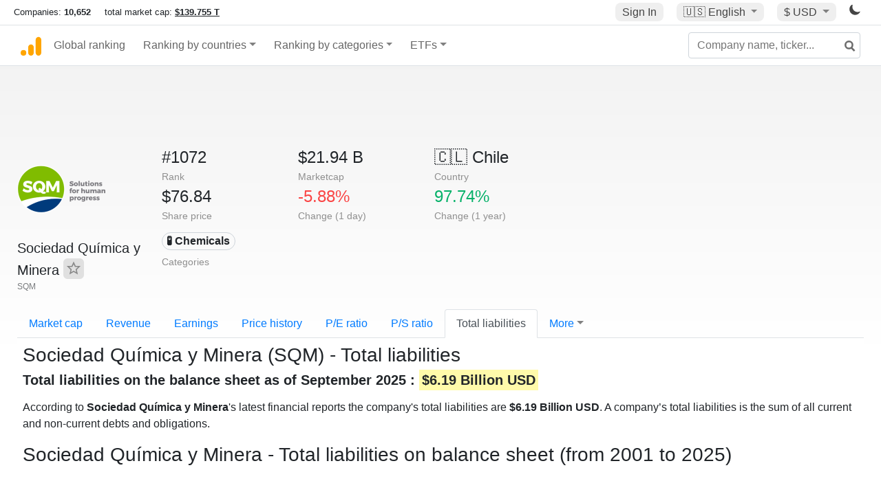

--- FILE ---
content_type: text/html; charset=UTF-8
request_url: https://companiesmarketcap.com/sqm/total-liabilities/
body_size: 11309
content:
<!DOCTYPE html>
<html lang="en-US">
<head>
<title>Sociedad Química y Minera (SQM) - Total liabilities</title>
<meta charset="utf-8"/>
<link rel="shortcut icon" href="https://companiesmarketcap.com/favicon.ico" type="image/x-icon">
<link rel="apple-touch-icon" sizes="57x57" href="/img/icons/apple-icon-57x57.png">
<link rel="apple-touch-icon" sizes="60x60" href="/img/icons/apple-icon-60x60.png">
<link rel="apple-touch-icon" sizes="72x72" href="/img/icons/apple-icon-72x72.png">
<link rel="apple-touch-icon" sizes="76x76" href="/img/icons/apple-icon-76x76.png">
<link rel="apple-touch-icon" sizes="114x114" href="/img/icons/apple-icon-114x114.png">
<link rel="apple-touch-icon" sizes="120x120" href="/img/icons/apple-icon-120x120.png">
<link rel="apple-touch-icon" sizes="144x144" href="/img/icons/apple-icon-144x144.png">
<link rel="apple-touch-icon" sizes="152x152" href="/img/icons/apple-icon-152x152.png">
<link rel="apple-touch-icon" sizes="180x180" href="/img/icons/apple-icon-180x180.png">
<link rel="icon" type="image/png" sizes="192x192" href="/img/icons/android-icon-192x192.png">
<link rel="icon" type="image/png" sizes="32x32" href="/img/icons/favicon-32x32.png">
<link rel="icon" type="image/png" sizes="96x96" href="/img/icons/favicon-96x96.png">
<link rel="icon" type="image/png" sizes="16x16" href="/img/icons/favicon-16x16.png">
<link rel="manifest" href="/img/icons/manifest.json">
<link rel="alternate" hreflang="de" href="https://companiesmarketcap.com/de/sqm/gesamtverbindlichkeiten/" />
<link rel="alternate" hreflang="fr" href="https://companiesmarketcap.com/fr/sqm/total-du-passif/" />
<link rel="alternate" hreflang="en-US" href="https://companiesmarketcap.com/sqm/total-liabilities/" />
<link rel="alternate" hreflang="en-IE" href="https://companiesmarketcap.com/eur/sqm/total-liabilities/" />
<link rel="alternate" hreflang="en-IN" href="https://companiesmarketcap.com/inr/sqm/total-liabilities/" />
<link rel="alternate" hreflang="en-GB" href="https://companiesmarketcap.com/gbp/sqm/total-liabilities/" />
<link rel="alternate" hreflang="en-CA" href="https://companiesmarketcap.com/cad/sqm/total-liabilities/" />
<link rel="alternate" hreflang="en-AU" href="https://companiesmarketcap.com/aud/sqm/total-liabilities/" />
<link rel="alternate" hreflang="en-NZ" href="https://companiesmarketcap.com/nzd/sqm/total-liabilities/" />
<link rel="alternate" hreflang="en-HK" href="https://companiesmarketcap.com/hkd/sqm/total-liabilities/" />
<link rel="alternate" hreflang="en-SG" href="https://companiesmarketcap.com/sgd/sqm/total-liabilities/" />
<link rel="canonical" href="https://companiesmarketcap.com/sqm/total-liabilities/" />
<meta property="og:url" content="https://companiesmarketcap.com/sqm/total-liabilities/" />
<meta name="robots" content="INDEX,FOLLOW" />
<meta name="msapplication-TileColor" content="#ffffff">
<meta name="msapplication-TileImage" content="/img/icons/ms-icon-144x144.png">
<meta name="theme-color" content="#ffffff">
<meta name="viewport" content="width=device-width, initial-scale=1.0">
<meta http-equiv="content-language" content="en-US">
<meta property="og:title" content="Sociedad Química y Minera (SQM) - Total liabilities"><meta property="og:type" content="website" />
<meta property="og:description" content="List of the public companies with the highest total liabilities. A company’s total liabilities is the sum of all current and non-current debts and obligations. ">
<meta property="og:image" content="https://companiesmarketcap.com/logo.png">
<meta name="description" content="List of the public companies with the highest total liabilities. A company’s total liabilities is the sum of all current and non-current debts and obligations. ">
<link rel="stylesheet" type="text/css" href="/bt-replacement.css?v=9">
<link rel="stylesheet" type="text/css" href="/css/style.css?v=343">
<script>
current_locale = "usd";
current_locale_path = "";

current_marketcap_path = "marketcap";
</script>

<script async src="https://cdn.fuseplatform.net/publift/tags/2/3432/fuse.js"></script></head>
<body class="cmkt" id="cmkt">

<div class="row site-header-row">
    <div class="site-header">
        <span style="display: inline-flex; margin-top: 2px;">
                <span class="max-width-720px-hidden">
                        Companies: <span class="font-weight-bold">10,652</span> &nbsp;&nbsp;&nbsp;
                        total market cap: <span class="font-weight-bold"><a class="total-mcap-link" href="/total-marketcap/">$139.755 T</a></span>
                </span>
        </span>
        <div class="header-actions">
                                        <a class="header-button sign-in-button sign-in" href="#">Sign In</a>
                                

                <div class="dropdown currency-dropdown">
                        <a href="#" class="header-button dropdown-toggle" id="languageDropdown" data-toggle="dropdown" aria-haspopup="true" aria-expanded="false">
                        🇺🇸 <span class="responsive-shown-inline">EN</span><span class="responsive-hidden">English</span>                        </a>
                        <div class="dropdown-menu currency-menu" aria-labelledby="languageDropdown">
                                <a class="dropdown-item" onclick="document.cookie = 'pref_language=DE;  max-age=91536000000; path=/;';" href="/de/sqm/gesamtverbindlichkeiten/">🇩🇪 Deutsch</a><a class="dropdown-item" onclick="document.cookie = 'pref_language=FR;  max-age=91536000000; path=/;';" href="/fr/sqm/total-du-passif/">🇫🇷 Français</a>                        </div>
                </div>

                <div class="dropdown currency-dropdown">
                        <a href="#" class="header-button dropdown-toggle" id="currencyDropdown" data-toggle="dropdown" aria-haspopup="true" aria-expanded="false">
                        $ USD                        </a>
                        <div class="dropdown-menu currency-menu" aria-labelledby="currencyDropdown">
                                <a class="dropdown-item" onclick="document.cookie = 'pref_currency=EUR;  max-age=91536000000; path=/;';" href="/eur/sqm/total-liabilities/"><span class="symbol">€</span><span class="currency-code">EUR</span><span class="currency-flag">🇪🇺</span></a><a class="dropdown-item" onclick="document.cookie = 'pref_currency=INR;  max-age=91536000000; path=/;';" href="/inr/sqm/total-liabilities/"><span class="symbol">₹</span><span class="currency-code">INR</span><span class="currency-flag">🇮🇳</span></a><a class="dropdown-item" onclick="document.cookie = 'pref_currency=GBP;  max-age=91536000000; path=/;';" href="/gbp/sqm/total-liabilities/"><span class="symbol">£</span><span class="currency-code">GBP</span><span class="currency-flag">🇬🇧</span></a><a class="dropdown-item" onclick="document.cookie = 'pref_currency=CAD;  max-age=91536000000; path=/;';" href="/cad/sqm/total-liabilities/"><span class="symbol">$</span><span class="currency-code">CAD</span><span class="currency-flag">🇨🇦</span></a><a class="dropdown-item" onclick="document.cookie = 'pref_currency=AUD;  max-age=91536000000; path=/;';" href="/aud/sqm/total-liabilities/"><span class="symbol">$</span><span class="currency-code">AUD</span><span class="currency-flag">🇦🇺</span></a><a class="dropdown-item" onclick="document.cookie = 'pref_currency=NZD;  max-age=91536000000; path=/;';" href="/nzd/sqm/total-liabilities/"><span class="symbol">$</span><span class="currency-code">NZD</span><span class="currency-flag">🇳🇿</span></a><a class="dropdown-item" onclick="document.cookie = 'pref_currency=HKD;  max-age=91536000000; path=/;';" href="/hkd/sqm/total-liabilities/"><span class="symbol">$</span><span class="currency-code">HKD</span><span class="currency-flag">🇭🇰</span></a><a class="dropdown-item" onclick="document.cookie = 'pref_currency=SGD;  max-age=91536000000; path=/;';" href="/sgd/sqm/total-liabilities/"><span class="symbol">$</span><span class="currency-code">SGD</span><span class="currency-flag">🇸🇬</span></a>                        </div>
                </div>
		
                

		<a href="#" class="dark-hidden" id="light-off-btn" title="change to dark mode">
			<svg xmlns="http://www.w3.org/2000/svg" viewBox="0 70 1000 1000" width="16" height="16">
				<path d="M525.3,989.5C241.2,989.5,10,758.3,10,474.1c0-196.8,109.6-373.6,285.9-461.4c7.9-3.9,17.5-2.4,23.7,3.8c6.2,6.2,7.9,15.8,4,23.7c-32.2,65.4-48.5,135.7-48.5,208.9c0,261.4,212.7,474.1,474.1,474.1c74,0,145-16.7,211-49.5c7.9-3.9,17.5-2.4,23.7,3.8c6.3,6.3,7.9,15.8,3.9,23.7C900.5,879,723.3,989.5,525.3,989.5z"></path>
			</svg>
		</a>
		<a href="#" class="dark-shown" id="light-on-btn" title="change to light mode">
			<svg xmlns="http://www.w3.org/2000/svg" viewBox="10 10 220 220" width="16" height="16">
				<path d="M120,189.697c-38.492,0-69.696-31.205-69.696-69.697S81.508,50.303,120,50.303c38.494,0,69.699,31.205,69.699,69.697 S158.494,189.697,120,189.697z M203.975,140L240,120l-36.025-20V140z M36.025,100L0,120l36.025,20V100z M120,240l20-36.025h-40 L120,240z M120,0l-20,36.025h40L120,0z M46.481,165.238l-11.333,39.615l39.616-11.33L46.481,165.238z M165.238,46.477l28.283,28.285 l11.332-39.613L165.238,46.477z M35.148,35.148L46.48,74.762l28.283-28.285L35.148,35.148z M165.238,193.523l39.615,11.33 l-11.332-39.615L165.238,193.523z"/>
			</svg>
		</a>
        </div>
    </div>
</div>
<nav class="navbar nav-bar-companiesmarketcap navbar-expand-lg navbar-light">
  <div class="navbar-collapse-container">
  <button class="navbar-toggler" type="button" data-toggle="collapse" data-target="#navbarSupportedContent" aria-controls="navbarSupportedContent" aria-expanded="false" aria-label="Toggle navigation">
    <span class="navbar-toggler-icon"></span>
  </button>

    <form class="search-form form-inline">
      <input id="search-input" class="form-control search-input" type="search" placeholder="Company name, ticker..." aria-label="Company name, ticker..." autocomplete="off">
      <button onclick="return false;" class="btn-search" type="submit" disabled=""><svg xmlns="http://www.w3.org/2000/svg" viewBox="0 0 14 14" width="18" height="18"><g stroke-width="2" stroke="#6c6c6c" fill="none"><path d="M11.29 11.71l-4-4"></path><circle cx="5" cy="5" r="4"></circle></g></svg></button>
      <div id="typeahead-search-results" class="typeahead-search-results"></div>
    </form>

  <div class="collapse navbar-collapse" id="navbarSupportedContent">

    <a href="/" title="CompaniesMarketCap.com - companies ranked by market capitalization" class="responsive-hidden">
	<div class="companiesmarketcap-logo"></div>
    </a>
    <ul class="navbar-nav">
      <li class="nav-item">
        <a class="nav-link nav-link-companiesmarketcap" href="/">Global ranking</a>
      </li>
      <li class="nav-item dropdown megamenu-li">
       <a class="nav-link nav-link-companiesmarketcap dropdown-toggle" href="#" id="dropdown-countries" data-toggle="dropdown" aria-haspopup="true" aria-expanded="false">Ranking by countries</a>
       <div class="dropdown-menu megamenu" aria-labelledby="dropdown-countries">
        <div class="row">
         <div class="col-sm-6 col-lg-3">
          <h5>America</h5>
          <a class="dropdown-item" href="/usa/largest-companies-in-the-usa-by-market-cap/">🇺🇸 United States</a>
          <a class="dropdown-item" href="/canada/largest-companies-in-canada-by-market-cap/">🇨🇦 Canada</a>
          <a class="dropdown-item" href="/mexico/largest-companies-in-mexico-by-market-cap/">🇲🇽 Mexico</a>
          <a class="dropdown-item" href="/brazil/largest-companies-in-brazil-by-market-cap/">🇧🇷 Brazil</a>
          <a class="dropdown-item" href="/chile/largest-companies-in-chile-by-market-cap/">🇨🇱 Chile</a>
         </div>
         <div class="col-sm-6 col-lg-3 border-left">
          <h5>Europe</h5>
          <a class="dropdown-item" href="/european-union/largest-companies-in-the-eu-by-market-cap/">🇪🇺 European Union</a>
          <a class="dropdown-item" href="/germany/largest-companies-in-germany-by-market-cap/">🇩🇪 Germany</a>
          <a class="dropdown-item" href="/united-kingdom/largest-companies-in-the-uk-by-market-cap/">🇬🇧 United Kingdom</a>
          <a class="dropdown-item" href="/france/largest-companies-in-france-by-market-cap/">🇫🇷 France</a>
          <a class="dropdown-item" href="/spain/largest-companies-in-spain-by-market-cap/">🇪🇸 Spain</a>
          <a class="dropdown-item" href="/netherlands/largest-companies-in-the-netherlands-by-market-cap/">🇳🇱 Netherlands</a>
          <a class="dropdown-item" href="/sweden/largest-companies-in-sweden-by-market-cap/">🇸🇪 Sweden</a>
          <a class="dropdown-item" href="/italy/largest-companies-in-italy-by-market-cap/">🇮🇹 Italy</a>
          <a class="dropdown-item" href="/switzerland/largest-companies-in-switzerland-by-market-cap/">🇨🇭 Switzerland</a>
          <a class="dropdown-item" href="/poland/largest-companies-in-poland-by-market-cap/">🇵🇱 Poland</a>
          <a class="dropdown-item" href="/finland/largest-companies-in-finland-by-market-cap/">🇫🇮 Finland</a>
         </div>
         <div class="col-sm-6 col-lg-3 border-left">
          <h5>Asia</h5>
          <a class="dropdown-item" href="/china/largest-companies-in-china-by-market-cap/">🇨🇳 China</a>
          <a class="dropdown-item" href="/japan/largest-companies-in-japan-by-market-cap/">🇯🇵 Japan</a>
          <a class="dropdown-item" href="/south-korea/largest-companies-in-south-korea-by-market-cap/">🇰🇷 South Korea</a>
          <a class="dropdown-item" href="/hong-kong/largest-companies-in-hong-kong-by-market-cap/">🇭🇰 Hong Kong</a>
          <a class="dropdown-item" href="/singapore/largest-companies-in-singapore-by-market-cap/">🇸🇬 Singapore</a>
          <a class="dropdown-item" href="/indonesia/largest-companies-in-indonesia-by-market-cap/">🇮🇩 Indonesia</a>
          <a class="dropdown-item" href="/india/largest-companies-in-india-by-market-cap/">🇮🇳 India</a>
          <a class="dropdown-item" href="/malaysia/largest-companies-in-malaysia-by-market-cap/">🇲🇾 Malaysia</a>
          <a class="dropdown-item" href="/taiwan/largest-companies-in-taiwan-by-market-cap/">🇹🇼 Taiwan</a>
          <a class="dropdown-item" href="/thailand/largest-companies-in-thailand-by-market-cap/">🇹🇭 Thailand</a>
          <a class="dropdown-item" href="/vietnam/largest-companies-in-vietnam-by-market-cap/">🇻🇳 Vietnam</a>

         </div>
         <div class="col-sm-6 col-lg-3 border-left">
          <h5>Others</h5>
          <a class="dropdown-item" href="/australia/largest-companies-in-australia-by-market-cap/">🇦🇺 Australia</a>
          <a class="dropdown-item" href="/new-zealand/largest-companies-in-new-zealand-by-market-cap/">🇳🇿 New Zealand</a>
          <a class="dropdown-item" href="/israel/largest-companies-in-israel-by-market-cap/">🇮🇱 Israel</a>
          <a class="dropdown-item" href="/saudi-arabia/largest-companies-in-saudi-arabia-by-market-cap/">🇸🇦 Saudi Arabia</a>
          <a class="dropdown-item" href="/turkey/largest-companies-in-turkey-by-market-cap/">🇹🇷 Turkey</a>
          <a class="dropdown-item" href="/russia/largest-companies-in-russia-by-market-cap/">🇷🇺 Russia</a>
          <a class="dropdown-item" href="/south-africa/largest-companies-in-south-africa-by-market-cap/">🇿🇦 South Africa</a>
          <a class="dropdown-item" href="/all-countries/"><strong>&#x3E;&#x3E; All Countries</strong></a>
         </div>
        </div>
       </div>
      </li>
      <li class="nav-item dropdown megamenu-li">
       <a class="nav-link nav-link-companiesmarketcap dropdown-toggle" href="#" id="dropdown-categories" data-toggle="dropdown" aria-haspopup="true" aria-expanded="false">Ranking by categories</a>
       <div class="dropdown-menu megamenu" aria-labelledby="dropdown-categories">
        <div class="row">
         <div class="col-sm-6 col-lg-3">
          <a class="dropdown-item" href="/assets-by-market-cap/">🏆 All assets by Market Cap</a>
          <a class="dropdown-item" href="/automakers/largest-automakers-by-market-cap/">🚗 Automakers</a>
          <a class="dropdown-item" href="/airlines/largest-airlines-by-market-cap/">✈️  Airlines</a>
          <a class="dropdown-item" href="/airports/largest-airport-operating-companies-by-market-cap/">🛫 Airports</a>
          <a class="dropdown-item" href="/aircraft-manufacturers/largest-aircraft-manufacturers-by-market-cap/">✈️  Aircraft manufacturers</a>
          <a class="dropdown-item" href="/banks/largest-banks-by-market-cap/">🏦 Banks</a>
          <a class="dropdown-item" href="/hotels/largest-hotel-companies-by-market-cap/">🏨 Hotels</a>
          <a class="dropdown-item" href="/pharmaceuticals/largest-pharmaceutical-companies-by-market-cap/">💊 Pharmaceuticals</a>
          <a class="dropdown-item" href="/e-commerce/largest-e-commerce-companies-by-market-cap/">🛒 E-Commerce</a>
          <a class="dropdown-item" href="/healthcare/largest-healthcare-companies-by-market-cap/">⚕️ Healthcare</a>
         </div>
         <div class="col-sm-6 col-lg-3 border-left">
          <a class="dropdown-item" href="/delivery-services/largest-delivery-companies-by-market-cap/">📦 Courier services</a>
          <a class="dropdown-item" href="/media-press/largest-media-and-press-companies-by-market-cap/">📰 Media/Press</a>
          <a class="dropdown-item" href="/alcoholic-beverages/largest-alcoholic-beverage-companies-by-market-cap/">🍷 Alcoholic beverages</a>
          <a class="dropdown-item" href="/beverages/largest-beverage-companies-by-market-cap/">🥤 Beverages</a>
          <a class="dropdown-item" href="/clothing/largest-clothing-companies-by-market-cap/">👚 Clothing</a>
          <a class="dropdown-item" href="/mining/largest-mining-companies-by-market-cap/">⛏️ Mining</a>
          <a class="dropdown-item" href="/railways/largest-railways-companies-by-market-cap/">🚂 Railways</a>
          <a class="dropdown-item" href="/insurance/largest-insurance-companies-by-market-cap/">🏦 Insurance</a>
          <a class="dropdown-item" href="/real-estate/largest-real-estate-companies-by-market-cap/">🏠 Real estate</a>
         </div>
         <div class="col-sm-6 col-lg-3 border-left">
          <a class="dropdown-item" href="/ports/largest-port-operating-companies-by-market-cap/">⚓ Ports</a>
          <a class="dropdown-item" href="/professional-services/largest-professional-service-companies-by-market-cap/">💼 Professional services</a>
          <a class="dropdown-item" href="/food/largest-food-companies-by-market-cap/">🍴 Food</a>
          <a class="dropdown-item" href="/restaurant-chains/largest-restaurant-chain-companies-by-market-cap/">🍔 Restaurant chains</a>
          <a class="dropdown-item" href="/software/largest-software-companies-by-market-cap/">‍💻 Software</a>
          <a class="dropdown-item" href="/semiconductors/largest-semiconductor-companies-by-market-cap/">📟 Semiconductors</a>
          <a class="dropdown-item" href="/tobacco/largest-tobacco-companies-by-market-cap/"> 🚬 Tobacco</a>
          <a class="dropdown-item" href="/financial-services/largest-financial-service-companies-by-market-cap/">💳 Financial services</a>
          <a class="dropdown-item" href="/oil-gas/largest-oil-and-gas-companies-by-market-cap/">🛢 Oil&amp;Gas</a>
          <a class="dropdown-item" href="/electricity/largest-electricity-companies-by-market-cap/">🔋 Electricity</a>
         </div>
         <div class="col-sm-6 col-lg-3 border-left">
          <a class="dropdown-item" href="/chemicals/largest-chemical-companies-by-market-cap/">🧪 Chemicals</a>
          <a class="dropdown-item" href="/investment/largest-investment-companies-by-market-cap/">💰 Investment</a>
          <a class="dropdown-item" href="/telecommunication/largest-telecommunication-companies-by-market-cap/">📡 Telecommunication</a>
          <a class="dropdown-item" href="/retail/largest-retail-companies-by-market-cap/">🛍️ Retail</a>
          <a class="dropdown-item" href="/internet/largest-internet-companies-by-market-cap/">🖥️ Internet</a>
          <a class="dropdown-item" href="/construction/largest-construction-companies-by-market-cap/">🏗 Construction</a>
          <a class="dropdown-item" href="/video-games/largest-video-game-companies-by-market-cap/">🎮 Video Game</a>
          <a class="dropdown-item" href="/tech/largest-tech-companies-by-market-cap/">💻 Tech</a>
          <a class="dropdown-item" href="/artificial-intelligence/largest-ai-companies-by-marketcap/">🦾 AI</a>
          <a class="dropdown-item" href="/all-categories/"><strong>&#x3E;&#x3E; All Categories</strong></a>
         </div>
      </div>
      </div>
    </li>

      <li class="nav-item dropdown megamenu-li">
       <a class="nav-link nav-link-companiesmarketcap dropdown-toggle" href="#" id="dropdown-categories" data-toggle="dropdown" aria-haspopup="true" aria-expanded="false">ETFs</a>
       <div class="dropdown-menu megamenu" aria-labelledby="dropdown-categories">
        <div class="row">
         <div class="col-sm-6 col-lg-3">
          <a class="dropdown-item" href="/etfs/largest-etfs-by-marketcap/">🏆 All ETFs</a>
          <a class="dropdown-item" href="/bond-etfs/largest-bond-etfs-by-marketcap/">🏛️ Bond ETFs</a>
          <a class="dropdown-item" href="/dividend-and-income-etfs/largest-dividend-etfs-by-marketcap/">％ Dividend ETFs</a>
          <a class="dropdown-item" href="/bitcoin-etfs/largest-bitcoin-etfs-by-marketcap/">₿ Bitcoin ETFs</a>
          <a class="dropdown-item" href="/ethereum-etfs/largest-ethereum-etfs-by-marketcap/">♢ Ethereum ETFs</a>
          <a class="dropdown-item" href="/cryptocurrency-etfs/largest-crypto-etfs-by-marketcap/">🪙 Crypto Currency ETFs</a>

          <a class="dropdown-item" href="/gold-etfs/largest-gold-etfs-by-marketcap/">🥇 Gold ETFs &amp; ETCs</a>
          <a class="dropdown-item" href="/silver-etfs/largest-silver-etfs-by-marketcap/">🥈 Silver ETFs &amp; ETCs</a>
          <a class="dropdown-item" href="/oil-etfs/largest-oil-etfs-by-marketcap/">🛢️ Oil ETFs &amp; ETCs</a>
          <a class="dropdown-item" href="/commodities-etfs/largest-commodities-etfs-by-marketcap/">🌽 Commodities ETFs &amp; ETNs</a>

          <a class="dropdown-item" href="/emerging-markets-etfs/largest-emerging-markets-etfs-by-marketcap/">📈 Emerging Markets ETFs</a>
          <a class="dropdown-item" href="/small-cap-etfs/largest-small-cap-etfs-by-marketcap/">📉 Small-Cap ETFs</a>
          <a class="dropdown-item" href="/low-volatility-etfs/largest-low-volatility-etfs-by-marketcap/">🛟 Low volatility ETFs</a>
          <a class="dropdown-item" href="/inverse-etfs/largest-inverse-etfs-by-marketcap/">🔄 Inverse/Bear ETFs</a>
          <a class="dropdown-item" href="/leveraged-etfs/largest-leveraged-etfs-by-marketcap/">⬆️ Leveraged ETFs</a>
         </div>
         <div class="col-sm-6 col-lg-3 border-left">
          <a class="dropdown-item" href="/global-etfs/largest-global-etfs-by-marketcap/">🌎 Global/World ETFs</a>
          <a class="dropdown-item" href="/usa-etfs/largest-us-etfs-by-marketcap/">🇺🇸 USA ETFs</a>
          <a class="dropdown-item" href="/sp500-etfs/largest-sp500-etfs-by-marketcap/">🇺🇸 S&amp;P 500 ETFs</a>
          <a class="dropdown-item" href="/dow-jones-etfs/largest-dow-jones-etfs-by-marketcap/">🇺🇸 Dow Jones ETFs</a>
          <a class="dropdown-item" href="/europe-etfs/largest-europe-etfs-by-marketcap/">🇪🇺 Europe ETFs</a>
          <a class="dropdown-item" href="/china-etfs/largest-china-etfs-by-marketcap/">🇨🇳 China ETFs</a>
          <a class="dropdown-item" href="/japan-etfs/largest-japan-etfs-by-marketcap/">🇯🇵 Japan ETFs</a>
          <a class="dropdown-item" href="/india-etfs/largest-india-etfs-by-marketcap/">🇮🇳 India ETFs</a>
          <a class="dropdown-item" href="/united-kingdom-etfs/largest-uk-etfs-by-marketcap/">🇬🇧 UK ETFs</a>
          <a class="dropdown-item" href="/germany-etfs/largest-germany-etfs-by-marketcap/">🇩🇪 Germany ETFs</a>
          <a class="dropdown-item" href="/france-etfs/largest-france-etfs-by-marketcap/">🇫🇷 France ETFs</a>
         </div>
         <div class="col-sm-6 col-lg-3 border-left">
          <a class="dropdown-item" href="/mining-etfs/largest-mining-etfs-by-marketcap/">⛏️ Mining ETFs</a>
          <a class="dropdown-item" href="/gold-mining-etfs/largest-gold-mining-etfs-by-marketcap/">⛏️ Gold Mining ETFs</a>
          <a class="dropdown-item" href="/silver-mining-etfs/largest-silver-mining-etfs-by-marketcap/">⛏️ Silver Mining ETFs</a>
          <a class="dropdown-item" href="/biotech-etfs/largest-biotech-etfs-by-marketcap/">🧬 Biotech ETFs</a>
          <a class="dropdown-item" href="/tech-etfs/largest-tech-etfs-by-marketcap/">👩‍💻 Tech ETFs</a>
          <a class="dropdown-item" href="/real-estate-etfs/largest-real-estate-etfs-by-marketcap/">🏠 Real Estate ETFs</a>
          <a class="dropdown-item" href="/healthcare-etfs/largest-healthcare-etfs-by-marketcap/">⚕️ Healthcare ETFs</a>
          <a class="dropdown-item" href="/energy-etfs/largest-energy-etfs-by-marketcap/">⚡ Energy ETFs</a>
          <a class="dropdown-item" href="/renewable-energy-etfs/largest-clean-energy-etfs-by-marketcap/">🌞 Renewable Energy ETFs</a>
          <a class="dropdown-item" href="/insurance-etfs/largest-insurance-etfs-by-marketcap/">🛡️ Insurance ETFs</a>
          <a class="dropdown-item" href="/water-etfs/largest-water-etfs-by-marketcap/">🚰 Water ETFs</a>
          <a class="dropdown-item" href="/food-and-beverage-etfs/largest-food-and-beverage-etfs-by-marketcap/">🍴 Food &amp; Beverage ETFs</a>
          <a class="dropdown-item" href="/socially-responsible-etfs/largest-socially-responsible-etfs-by-marketcap/">🌱 Socially Responsible ETFs</a>

         </div>
         <div class="col-sm-6 col-lg-3 border-left">
            <a class="dropdown-item" href="/infrastructure-etfs/largest-infrastructure-etfs-by-marketcap/">🛣️ Infrastructure ETFs</a>
            <a class="dropdown-item" href="/innovation-etfs/largest-innovation-etfs-by-marketcap/">💡 Innovation ETFs</a>
            <a class="dropdown-item" href="/semiconductors-etfs/largest-semiconductors-etfs-by-marketcap/">📟 Semiconductors ETFs</a>
            <a class="dropdown-item" href="/aerospace-defense-etfs/largest-aerospace-and-defense-etfs-by-marketcap/">🚀 Aerospace &amp; Defense ETFs</a>
            <a class="dropdown-item" href="/cybersecurity-etfs/largest-cybersecurity-etfs-by-marketcap/">🔒 Cybersecurity ETFs</a>
            <a class="dropdown-item" href="/artificial-intelligence-etfs/largest-ai-etfs-by-marketcap/">🦾 Artificial Intelligence ETFs</a>
         </div>
      </li>
      <li class="nav-item dropdown megamenu-li max-width-650px-shown">
        <a class="nav-link nav-link-companiesmarketcap" href="/watchlist/"><img class="fav-icon dark-shown" alt="favorite icon" src="/img/fav.svg?v=3"><img class="fav-icon dark-hidden" alt="favorite icon" src="/img/fav4.svg?v=3"> Watchlist</a>
        <a class="nav-link nav-link-companiesmarketcap" href="/account/"><img class="account-icon dark-shown" alt="favorite icon" src="/img/account.svg?v=3"><img class="account-icon dark-hidden" alt="favorite icon" src="/img/account4.svg?v=3"> Account</a>
      </li>
    
    </ul>    </div>
  </div>
</nav>


<div align="center">
<div style="min-height:90px;"><div data-fuse="23022329499"></div> <div class="recoverub-container hidden"></div> </div></div>

<div class="table-container">
    <div class="row">
        <div class="col-lg-2">
	    <div class="company-logo-container">
		<img loading="lazy" class="company-profile-logo" title="Sociedad Química y Minera Logo" alt="Sociedad Química y Minera Logo" src="/img/company-logos/256/SQM.webp" data-img-path="/img/company-logos/256/SQM.webp" data-img-dark-path="/img/company-logos/256/SQM_BIG.D.webp">            </div>
            <div class="company-title-container">
	    	<div class="company-name long-company-name">Sociedad Química y Minera <button class="fav-btn" href="#" data-type="company" data-id="6954"><img alt="favorite icon" src="/img/fav3.svg?v3" data-id="6954"></button>            </div>
            	<div class="company-code">SQM</div>
	    </div>
        </div>
        <div class="col-lg-6">
	    <div class="row">
		    <div class="info-box"><div class="line1">#1072</div><div class="line2">Rank</div></div>
		    <div class="info-box"><div class="line1">$21.94 B</div><div class="line2">Marketcap</div></div>
		    <div class="info-box"><div class="line1"><a href="/chile/largest-companies-in-chile-by-market-cap/">🇨🇱<span class="responsive-hidden"> Chile</span></a></div><div class="line2">Country</div></div>
	    </div>
	    <div class="row">
		    <div class="info-box"><div class="line1">$76.84</div><div class="line2">Share price</div></div>
		    <div class="info-box"><div class="line1"><span class="percentage-red">-5.88%</span></div><div class="line2">Change (1 day)</div></div>
		    <div class="info-box"><div class="line1"><span class="percentage-green">97.74%</span></div><div class="line2">Change (1 year)</div></div>
	    </div>
<div class="info-box categories-box">
<div class="line1">
<a href="/chemicals/largest-chemical-companies-by-market-cap/" class="badge badge-light category-badge">🧪 Chemicals</a></div>
<div class="line2">Categories</div>
</div>

        </div>

	    </div>

    <ul class="profile-nav nav nav-tabs mt-4">
  <li class="nav-item">          <a class="nav-link" href="/sqm/marketcap/">Market cap</a>  </li>  <li class="nav-item">          <a class="nav-link" href="/sqm/revenue/">Revenue</a>  </li>  <li class="nav-item">          <a class="nav-link" href="/sqm/earnings/">Earnings</a>  </li>  <li class="nav-item">          <a class="nav-link tab-medium-hide" href="/sqm/stock-price-history/">Price history</a>  </li>  <li class="nav-item">          <a class="nav-link tab-medium-hide" href="/sqm/pe-ratio/">P/E ratio</a>  </li>  <li class="nav-item">          <a class="nav-link tab-medium-hide" href="/sqm/ps-ratio/">P/S ratio</a>  </li>  <li class="nav-item">          <a class="nav-link active" href="/sqm/total-liabilities/">Total liabilities</a>  </li>  <li class="nav-item dropdown position-relative">
    <a class="nav-link dropdown-toggle" data-toggle="dropdown" href="#" role="button" aria-haspopup="true" aria-expanded="false">More</a>
    <div class="dropdown-menu profile-dropdown">
        <a class="dropdown-item tab-medium-show" href="/sqm/stock-price-history/">Price history</a>
<a class="dropdown-item tab-medium-show" href="/sqm/pe-ratio/">P/E ratio</a>
<a class="dropdown-item tab-medium-show" href="/sqm/ps-ratio/">P/S ratio</a>
<a class="dropdown-item" href="/sqm/pb-ratio/">P/B ratio</a>
<a class="dropdown-item" href="/sqm/operating-margin/">Operating margin</a>
<a class="dropdown-item" href="/sqm/eps/">EPS</a>
<a class="dropdown-item" href="/sqm/stock-splits/">Stock Splits</a>
<a class="dropdown-item" href="/sqm/dividends/">Dividends</a>
<a class="dropdown-item" href="/sqm/shares-outstanding/">Shares outstanding</a>
<a class="dropdown-item" href="/sqm/failure-to-deliver/">Fails to deliver</a>
<a class="dropdown-item" href="/sqm/cost-to-borrow/">Cost to borrow</a>
<a class="dropdown-item" href="/sqm/total-assets/">Total assets</a>
<a class="dropdown-item" href="/sqm/total-debt/">Total debt</a>
<a class="dropdown-item" href="/sqm/cash-on-hand/">Cash on Hand</a>
<a class="dropdown-item" href="/sqm/net-assets/">Net Assets</a>
<a class="dropdown-item" href="/sqm/annual-reports/">Annual Reports</a>
<a class="dropdown-item" href="/sqm/annual-reports-20f/">Annual Reports (20-F)</a>
<a class="dropdown-item" href="/sqm/sustainability-reports/">Sustainability Reports</a>    </div>
  </li>
</ul>

    <div class="profile-container pt-3">

	<h1>Sociedad Química y Minera (SQM) - Total liabilities</h1>
        <h2><strong>Total liabilities on the balance sheet as of September 2025 : <span class="background-ya">$6.19 Billion USD</span></strong></h2>
	<p class="mt-2">According to <strong>Sociedad Química y Minera</strong>'s latest financial reports the company's total liabilities are <strong>$6.19 Billion USD</strong>. A company’s total liabilities is the sum of all current and non-current debts and obligations. 	</p>
    <div>
	        <h2 class="big">Sociedad Química y Minera - Total liabilities on balance sheet (from 2001 to 2025)</h2>
        <svg id="total_liabilities_chart" class="companiesmarketcap-chart" height="550" width="100%" xmlns:svg="http://www.w3.org/2000/svg" xmlns="http://www.w3.org/2000/svg"></svg>
    </div>
    <div style="overflow-y: scroll;">

<div align="center" style="margin-bottom: 10px;margin-top: 10px;"><!-- GAM 71161633/JWSRV_companiesmarketcap/comp_incontent_1 -->
<div data-fuse="23022329508"></div></div>	<h3>Total liabilities by year</h3>
	    <table class="table" style="width:100%">
	        <thead>
	            <tr>
	                <th>Year</th>
                        <th>Total liabilities</th>
                        <th>Change</th>
                    </tr>
                </thead>
	        <tbody>
<tr><td>2024-12-31</td><td>$6.29 B</td><td class="percentage-green">2.59%</td></tr><tr><td>2023-12-31</td><td>$6.13 B</td><td class="percentage-green">4.27%</td></tr><tr><td>2022-12-31</td><td>$5.88 B</td><td class="percentage-green">48.51%</td></tr><tr><td>2021-12-31</td><td>$3.96 B</td><td class="percentage-green">49.26%</td></tr><tr><td>2020-12-31</td><td>$2.65 B</td><td class="percentage-green">4.17%</td></tr><tr><td>2019-12-31</td><td>$2.54 B</td><td class="percentage-green">19.69%</td></tr><tr><td>2018-12-31</td><td>$2.13 B</td><td class="percentage-green">3.98%</td></tr><tr><td>2017-12-31</td><td>$2.04 B</td><td class="percentage-green">7.23%</td></tr><tr><td>2016-12-31</td><td>$1.91 B</td><td class="percentage-red">-14.83%</td></tr><tr><td>2015-12-31</td><td>$2.24 B</td><td class="percentage-red">-5.39%</td></tr><tr><td>2014-12-31</td><td>$2.37 B</td><td class="percentage-green">1.53%</td></tr><tr><td>2013-12-31</td><td>$2.33 B</td><td class="percentage-green">4.77%</td></tr><tr><td>2012-12-31</td><td>$2.22 B</td><td class="percentage-green">11.05%</td></tr><tr><td>2011-12-31</td><td>$2.00 B</td><td class="percentage-green">17.93%</td></tr><tr><td>2010-12-31</td><td>$1.70 B</td><td class="percentage-green">1.47%</td></tr><tr><td>2009-12-31</td><td>$1.67 B</td><td class="percentage-green">58.68%</td></tr><tr><td>2008-12-31</td><td>$1.05 B</td><td class="percentage-green">39.47%</td></tr><tr><td>2007-12-31</td><td>$0.75 B</td><td class="percentage-green">1.59%</td></tr><tr><td>2006-12-31</td><td>$0.74 B</td><td class="percentage-green">27.61%</td></tr><tr><td>2005-12-31</td><td>$0.58 B</td><td class="percentage-green">54.54%</td></tr><tr><td>2004-12-31</td><td>$0.37 B</td><td class="percentage-red">-14.87%</td></tr><tr><td>2003-12-31</td><td>$0.44 B</td><td class="percentage-red">-1.16%</td></tr><tr><td>2002-12-31</td><td>$0.44 B</td><td class="percentage-red">-19.47%</td></tr><tr><td>2001-12-31</td><td>$0.55 B</td><td></td></tr>                </tbody>
	    </table>



<div align="center" style="margin-bottom: 10px;margin-top: 10px;"><!-- GAM 71161633/JWSRV_companiesmarketcap/comp_incontent_1 -->
<div data-fuse="23022329508"></div></div><h3>Total liabilities for similar companies or competitors</h3><div style="overflow-y: scroll;">    <table class="table w-100">        <thead>                <tr>                    <th>Company</th>                    <th>Total liabilities</th>                    <th><span class="responsive-hidden">difference</span><span class="responsive-shown">diff.</span></th>                    <th>Country</th>                    </tr>                </thead>                <tbody><tr><td class="name-td"><a href="/cf-industries/total-liabilities/"><div class="float-left pt-1"><img loading="lazy" class="company-logo" alt="CF Industries
 Logo" src="/img/company-logos/64/CF.webp" data-img-path="/img/company-logos/64/CF.webp" data-img-dark-path="/img/company-logos/64/CF.D.webp"></div><div class="name-div"><div class="company-name">CF Industries
</div><div class="company-code"><span class="rank d-none"></span>CF</div></div></a></td><td>$6.50 B</td><td><span class="percentage-green"> 5.06%</span></td><td>🇺🇸 <span class="responsive-hidden">USA</span></td></tr><tr><td class="name-td"><a href="/the-mosaic-company/total-liabilities/"><div class="float-left pt-1"><img loading="lazy" class="company-logo" alt="The Mosaic Company Logo" src="/img/company-logos/64/MOS.webp" data-img-path="/img/company-logos/64/MOS.webp" data-img-dark-path="/img/company-logos/64/MOS.D.webp"></div><div class="name-div"><div class="company-name">The Mosaic Company</div><div class="company-code"><span class="rank d-none"></span>MOS</div></div></a></td><td>$11.73 B</td><td><span class="percentage-green"> 89.37%</span></td><td>🇺🇸 <span class="responsive-hidden">USA</span></td></tr><tr><td class="name-td"><a href="/fmc/total-liabilities/"><div class="float-left pt-1"><img loading="lazy" class="company-logo" alt="FMC Logo" src="/img/company-logos/64/FMC.webp" data-img-path="/img/company-logos/64/FMC.webp" data-img-dark-path="/img/company-logos/64/FMC.D.webp"></div><div class="name-div"><div class="company-name">FMC</div><div class="company-code"><span class="rank d-none"></span>FMC</div></div></a></td><td>$8.27 B</td><td><span class="percentage-green"> 33.64%</span></td><td>🇺🇸 <span class="responsive-hidden">USA</span></td></tr><tr><td class="name-td"><a href="/compass-minerals/total-liabilities/"><div class="float-left pt-1"><img loading="lazy" class="company-logo" alt="Compass Minerals Logo" src="/img/company-logos/64/CMP.webp" data-img-path="/img/company-logos/64/CMP.webp" data-img-dark-path="/img/company-logos/64/CMP.D.webp"></div><div class="name-div"><div class="company-name">Compass Minerals</div><div class="company-code"><span class="rank d-none"></span>CMP</div></div></a></td><td>$1.28 B</td><td><span class="percentage-red">-79.25%</span></td><td>🇺🇸 <span class="responsive-hidden">USA</span></td></tr><tr><td class="name-td"><a href="/intrepid-potash/total-liabilities/"><div class="float-left pt-1"><img loading="lazy" class="company-logo" alt="Intrepid Potash
 Logo" src="/img/company-logos/64/IPI.webp" data-img-path="/img/company-logos/64/IPI.webp" data-img-dark-path="/img/company-logos/64/IPI.D.webp"></div><div class="name-div"><div class="company-name">Intrepid Potash
</div><div class="company-code"><span class="rank d-none"></span>IPI</div></div></a></td><td>$0.12 B</td><td><span class="percentage-red">-97.97%</span></td><td>🇺🇸 <span class="responsive-hidden">USA</span></td></tr>            </tbody>    </table></div>
        </div>
    </div>

<script src="/js/chart1.js?v=36"></script>
<script type="text/javascript">
data = [{"d":1001808000,"v":611600000},{"d":1009756800,"v":558301000},{"d":1017532800,"v":525900000},{"d":1025395200,"v":510600000},{"d":1033344000,"v":437200000},{"d":1041292800,"v":449583000},{"d":1049068800,"v":452100000},{"d":1056931200,"v":459200000},{"d":1064880000,"v":464800000},{"d":1072828800,"v":444385000},{"d":1080691200,"v":462900000},{"d":1088553600,"v":443700000},{"d":1096502400,"v":406000000},{"d":1104451200,"v":378314000},{"d":1112227200,"v":459756000},{"d":1120089600,"v":470399000},{"d":1128038400,"v":496813000},{"d":1135987200,"v":584643000},{"d":1143763200,"v":691351000},{"d":1151625600,"v":865045000},{"d":1159574400,"v":741030000},{"d":1167523200,"v":746040000},{"d":1175299200,"v":728833000},{"d":1183161600,"v":742620000},{"d":1191110400,"v":794384000},{"d":1199059200,"v":757884000},{"d":1206921600,"v":865964000},{"d":1214784000,"v":944633000},{"d":1222732800,"v":947606000},{"d":1230681600,"v":1057038000},{"d":1238457600,"v":1352700000},{"d":1246320000,"v":1508200000},{"d":1254268800,"v":1553832000},{"d":1262217600,"v":1677354000},{"d":1269993600,"v":1468194000},{"d":1277856000,"v":1542641000},{"d":1285804800,"v":1713748000},{"d":1293753600,"v":1702016000},{"d":1301529600,"v":1703726000},{"d":1309392000,"v":1758482000},{"d":1317340800,"v":1863969000},{"d":1325289600,"v":2007203000},{"d":1333152000,"v":2074394000},{"d":1341014400,"v":2053100000},{"d":1348963200,"v":2128060000},{"d":1356912000,"v":2228985000},{"d":1364688000,"v":2221300000},{"d":1372550400,"v":2417647000},{"d":1380499200,"v":2580572000},{"d":1388448000,"v":2335367000},{"d":1396224000,"v":2158700000},{"d":1404086400,"v":2175912000},{"d":1412035200,"v":2260311000},{"d":1419984000,"v":2371140000},{"d":1427760000,"v":2403332000},{"d":1435622400,"v":2393840000},{"d":1443571200,"v":2421250000},{"d":1451520000,"v":2243406000},{"d":1459382400,"v":2259972000},{"d":1467244800,"v":1918341000},{"d":1475193600,"v":2013683000},{"d":1483142400,"v":1910708000},{"d":1490918400,"v":1993500000},{"d":1498780800,"v":1879649000},{"d":1506729600,"v":1893332000},{"d":1514678400,"v":2048768000},{"d":1522454400,"v":2070638000},{"d":1530316800,"v":2161604000},{"d":1538265600,"v":1986315000},{"d":1546214400,"v":2130292000},{"d":1553990400,"v":2230981000},{"d":1561852800,"v":2578661000},{"d":1569801600,"v":2555637000},{"d":1577750400,"v":2549679000},{"d":1585612800,"v":2923161000},{"d":1593475200,"v":2622737000},{"d":1601424000,"v":2713622000},{"d":1609372800,"v":2655885000},{"d":1617148800,"v":2695262000},{"d":1625011200,"v":2777275000},{"d":1632960000,"v":3489003000},{"d":1640908800,"v":3964230000},{"d":1648684800,"v":5260157000},{"d":1656547200,"v":5709014000},{"d":1664496000,"v":5607994000},{"d":1672444800,"v":5887100000},{"d":1680220800,"v":5702418000},{"d":1688083200,"v":5610935000},{"d":1696032000,"v":5687275000},{"d":1703980800,"v":6138665000},{"d":1711843200,"v":5899194000},{"d":1719705600,"v":5798067000},{"d":1727654400,"v":6167515000},{"d":1735603200,"v":6297502000},{"d":1743379200,"v":6194514000},{"d":1751241600,"v":6130351000},{"d":1759190400,"v":6194339000}];

var chart1 = new CmcChart();


chart1.formatCursorValue = function(val) {
	if(val == 0) {
		return '0';
	}
	if(val >= 1000000000000) {
		return '$' +(Math.round(val/10000000000) / 100) + 'T';
	}

	if(val >= 100000000) {
		return '$' +(Math.round(val/10000000) / 100) + 'B';
	}

	if(val < 0) {
		if(val <= -1000000000000) {
			return '-$' + Math.abs(Math.round(val/10000000000) / 100) + 'T';
		}
		if(val <= -100000000) {
			return '-$' + Math.abs(Math.round(val/10000000) / 100) + 'B';
		}
	}

	return '$' + (Math.round(val/10000) / 100) + 'M';
}
chart1.loadChart(document.getElementById('total_liabilities_chart'), data);
</script>


</div>

<div align="center" style="margin-top: 10px;">
<!-- GAM 71161633/JWSRV_companiesmarketcap/home_incontent_4 -->
        <div data-fuse="23022329505"></div></div>

<div class="footer-container">
	<div class="footer-section">
		<div class="footer row">
			<div class="col-sm-6">
				<h4>What is the market capitalization of a company?</h4>
				<p>The market capitalization sometimes referred as Marketcap, is the value of a publicly listed company. <br/>
				In most cases it can be easily calculated by multiplying the share price with the amount of outstanding shares. </p>
				<h4>DISCLAIMER</h4>
                                <p>
                                CompaniesMarketCap is not associated in any way with CoinMarketCap.com<br/>
				Stock prices are delayed, the delay can range from a few minutes to several hours. <br/>
				Company logos are from the <a class="text-underline" href="https://companieslogo.com">CompaniesLogo.com logo database</a> and belong to their respective copyright holders. Companies Marketcap displays them for editorial purposes only. </p>
			</div>

			<div class="col-sm-6">
				<h4>Contact</h4>
                                For inquiries or if you want to report a problem write to <span class="contact-email">hel<span class="hidden">nospam</span>lo@8market<span class="hidden">(nospam)</span>cap.com</span>                                <br/>
				<br/>
				<h4>Links</h4>
				<p>- <a class="text-underline" href="/privacy/">Privacy policy</a></p>
				<p>- <a class="text-underline" href="/terms-of-service/">Terms and conditions</a></p>

                                <p class="social-media-icons"><a href="https://www.facebook.com/CompaniesMarketCap/" title="Companies Market Cap Facebook page">
<svg xmlns="http://www.w3.org/2000/svg" width="20" height="20" viewBox="0 0 155 155">
<path d="M89.584,155.139V84.378h23.742l3.562-27.585H89.584V39.184 c0-7.984,2.208-13.425,13.67-13.425l14.595-0.006V1.08C115.325,0.752,106.661,0,96.577,0C75.52,0,61.104,12.853,61.104,36.452 v20.341H37.29v27.585h23.814v70.761H89.584z"></path>
</svg></a>

<a href="https://twitter.com/CompaniesMarke1" title="Companies Market Cap Twitter account">
<svg xmlns="http://www.w3.org/2000/svg" width="20" height="20" viewBox="80 75 250 250"><rect fill="none" width="30" height="30"></rect><path d="M153.62,301.59c94.34,0,145.94-78.16,145.94-145.94,0-2.22,0-4.43-.15-6.63A104.36,104.36,0,0,0,325,122.47a102.38,102.38,0,0,1-29.46,8.07,51.47,51.47,0,0,0,22.55-28.37,102.79,102.79,0,0,1-32.57,12.45,51.34,51.34,0,0,0-87.41,46.78A145.62,145.62,0,0,1,92.4,107.81a51.33,51.33,0,0,0,15.88,68.47A50.91,50.91,0,0,1,85,169.86c0,.21,0,.43,0,.65a51.31,51.31,0,0,0,41.15,50.28,51.21,51.21,0,0,1-23.16.88,51.35,51.35,0,0,0,47.92,35.62,102.92,102.92,0,0,1-63.7,22A104.41,104.41,0,0,1,75,278.55a145.21,145.21,0,0,0,78.62,23"></path></svg></a>
</p>
                                <p>
                                &#169; 2025 CompaniesMarketcap.com
                                </p>
			</div>
		</div>
	</div>
</div>

<script src="/js/script.js?v=81"></script>
<div id="popup-container" class="popup-container hidden"></div>
<script src="/js/account.js?v22"></script><script src="/clever_ads.js"></script>
<script>

ubRecovered = false;
function recoveUB() {
        var xi = 0;
        if(!ubRecovered) {
                ubRecovered = true;
                document.querySelectorAll('.recoverub-container').forEach(recoverContainer => {
                        recoverContainer.classList.remove("hidden");

                        //const isMobile = /iPhone|iPad|iPod|Android/i.test(navigator.userAgent);
                        //const isMobile = true;
                                                // Use json_encode for safe embedding
                        recoverContainer.innerHTML = "<br\/>Ad<span class=\"responsive-hidden\">vertisement<\/span>: <a rel=\"sponsored nofollow\" class=\"text-underline\" href=\"\/gotopage\/companieslogo\">Get <strong>API access<\/strong> to the logos of Stocks and ETFs<\/a><br\/><br\/>";
                });
        }
}


var ub0802dwds = 1;
if(document.getElementById('Sssa9sanbOsnbq723')){
        ub0802dwds = 0;
} else {
        recoveUB();
}

(function detectUB(callback) {
  var flaggedURL = 'https://static.getclicky.com/js';

        var request = new Request(flaggedURL, {
        method: 'GET',
        mode: 'no-cors',
        });
        fetch(request)
        .then(function(response) {
        if (response.status === 200 ) {
                callback(false);
        }
        })
        .catch(function(error) {
                callback(true);
        });
        })(function(usingAdblock) {
                if(usingAdblock) {
                        ub0802dwds = 2;
                        recoveUB();
                        console.log('using adblock');
                }
        })

	function ae6dd7anadbac(siteID) {
		var uuid = '';
		try {
			if(localStorage.getItem("UUID-ae6dd7anadbac") == undefined) {
				localStorage.setItem("UUID-ae6dd7anadbac", window.crypto.randomUUID());
			}

			uuid = localStorage.getItem("UUID-ae6dd7anadbac");
		} catch(error) {}

		var timeOffset = '';
		try {
			timeOffset = new Date().getTimezoneOffset()
		} catch(error) {}

		var userLang = ''; 
		try {
			userLang = navigator.language || navigator.userLanguage; 
		} catch(error) {}

		var payload = {
			"siteID" : siteID,
			"uuid" : uuid,
			"referrer" : document.referrer,
			"url" : window.location.href,
			"screen_height": window.screen.height,
			"screen_width": window.screen.width,
			"timeOffset": timeOffset,
			"userLang": userLang,
			"blocker" : ub0802dwds
		};

		fetch("https://apewisdom.io/c/", {
			method: "POST",
			body: JSON.stringify(payload),
			headers: {
				"Content-type": "application/json; charset=UTF-8"
			}
		});
	}

	setTimeout("ae6dd7anadbac('CMC')", 625);
</script>
<!-- generation time: 0.0039918422698975 --></body>
</html>


--- FILE ---
content_type: text/html; charset=utf-8
request_url: https://www.google.com/recaptcha/api2/aframe
body_size: 269
content:
<!DOCTYPE HTML><html><head><meta http-equiv="content-type" content="text/html; charset=UTF-8"></head><body><script nonce="RQekEiBk7W8SWYp5779ZGw">/** Anti-fraud and anti-abuse applications only. See google.com/recaptcha */ try{var clients={'sodar':'https://pagead2.googlesyndication.com/pagead/sodar?'};window.addEventListener("message",function(a){try{if(a.source===window.parent){var b=JSON.parse(a.data);var c=clients[b['id']];if(c){var d=document.createElement('img');d.src=c+b['params']+'&rc='+(localStorage.getItem("rc::a")?sessionStorage.getItem("rc::b"):"");window.document.body.appendChild(d);sessionStorage.setItem("rc::e",parseInt(sessionStorage.getItem("rc::e")||0)+1);localStorage.setItem("rc::h",'1769994754009');}}}catch(b){}});window.parent.postMessage("_grecaptcha_ready", "*");}catch(b){}</script></body></html>

--- FILE ---
content_type: text/plain
request_url: https://rtb.openx.net/openrtbb/prebidjs
body_size: -86
content:
{"id":"0e852d5c-e8f1-4d1e-b30d-a313be484874","nbr":0}

--- FILE ---
content_type: text/javascript
request_url: https://companiesmarketcap.com/clever_ads.js
body_size: -333
content:
var e=document.createElement('div');
e.id='Sssa9sanbOsnbq723';
e.style.display='none';
document.body.appendChild(e);
